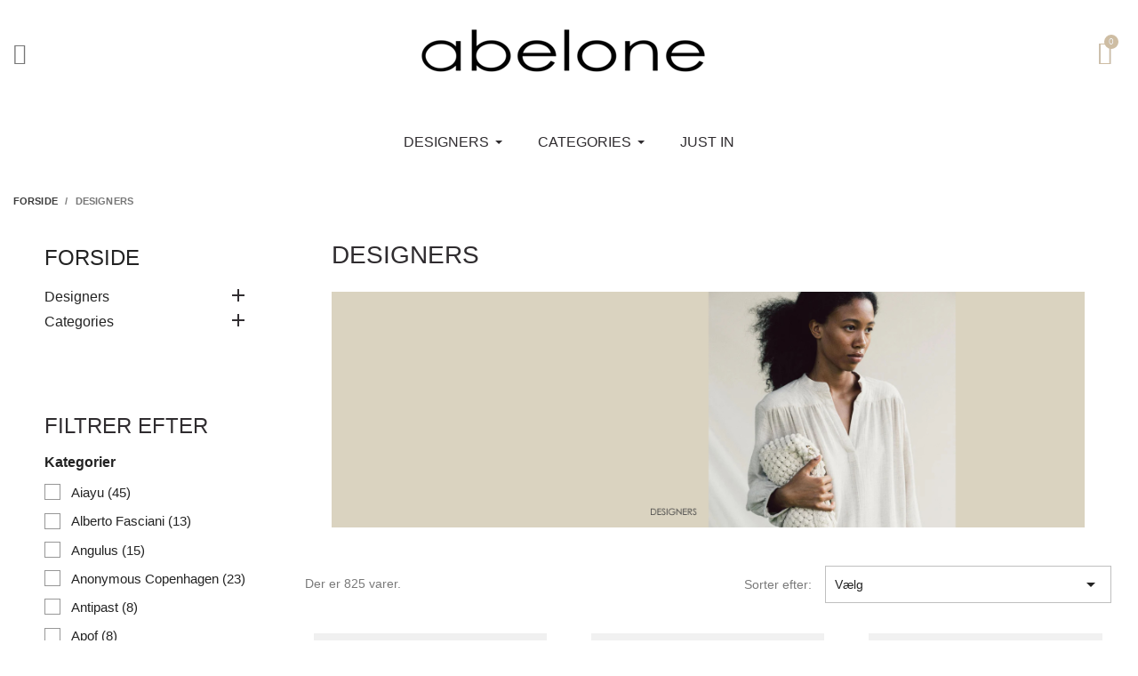

--- FILE ---
content_type: text/css
request_url: https://abelone-holte.dk/modules/ps_searchbar/ps_searchbar.css
body_size: 91
content:
#search_widget {
  margin-bottom: .625rem;
  overflow: auto;
}
#search_widget form {
  position: relative;
}
#search_widget form i {
  position: absolute;
  padding: .5rem;
}
#search_widget form i.clear {
  right: 15px;
  display: none;
}
#search_widget form input {
  width: 100%;
  padding: 10px 20px 10px 40px;
  outline: none;
  background-color: #f1f1f1;
  border: none;
  border-radius: 5px;
}

.ui-autocomplete.searchbar-autocomplete {
  width: 100%;
  min-height: 100%;
  border: none;
}

.ui-autocomplete.searchbar-autocomplete li a, .ui-autocomplete.searchbar-autocomplete li a.ui-state-focus {
  padding: 8px 15px;
  overflow: auto;
  border: none;
  background: none;
  margin: auto;
  border-radius: 0;
}

.ui-autocomplete.searchbar-autocomplete li a:hover {
  background-color: #f1f1f1;
  cursor: pointer;
}

.ui-autocomplete.searchbar-autocomplete li a .autocomplete-thumbnail {
  float: left;
  width: 50px;
  height: auto;
  margin-right: 8px;
}

@media only screen and (min-width: 768px) {
  #search_widget {
    float: right;
    margin-bottom: 0;
  }

  .ui-autocomplete.searchbar-autocomplete {
    width: 400px;
    min-height: auto;
    left: auto;
  }
}

@media only screen and (min-width: 992px) {
  #search_widget {
    min-width: 16.5rem;
  }
}


--- FILE ---
content_type: text/css
request_url: https://abelone-holte.dk/modules/creativeelements/views/css/ce/kit-2.css?v=1765976149
body_size: 980
content:
body.ce-kit-2{color:#2F2C2F;font-family:"GOTHIC", sans-serif;}a, .elementor a{color:#3A3A3A;font-family:"GOTHIC", sans-serif;}a:hover, .elementor a:hover{color:#767676;font-family:"GOTHIC", sans-serif;}body.ce-kit-2 h1{color:#2F2C2F;font-family:"GOTHIC", sans-serif;font-size:1.75rem;font-weight:400;}body.ce-kit-2 h2{color:#767676;font-size:1.4rem;font-weight:400;}body.ce-kit-2 h3{font-family:"GOTHIC", sans-serif;}body.ce-kit-2 h4{font-family:"GOTHIC", sans-serif;}body.ce-kit-2 h5{font-family:"GOTHIC", sans-serif;}body.ce-kit-2 h6{font-family:"GOTHIC", sans-serif;}body.ce-kit-2 .ce-display-small{color:#2F2C2F;font-family:"GOTHIC", sans-serif;font-size:12px;font-weight:500;text-transform:uppercase;letter-spacing:2.4px;}body.ce-kit-2 .ce-display-medium{color:#2F2C2F;}body.ce-kit-2 .ce-display-large{color:#2F2C2F;font-size:28px;font-weight:700;line-height:1.3em;}body.ce-kit-2 .ce-display-xl{color:#2F2C2F;font-size:40px;font-weight:800;}body.ce-kit-2 .ce-display-xxl{color:#2F2C2F;}.elementor-button{font-family:"GOTHIC", sans-serif;font-weight:500;text-transform:uppercase;line-height:1em;text-shadow:0px 0px 0px rgba(0,0,0,0.3);--ce-btn-bg-color:#CEBDA3;background-color:var(--ce-btn-bg-color);}.elementor-button, a.elementor-button:not(#e){color:#FFFFFF;}.elementor-button:hover, .elementor-button:focus, a.elementor-button:not(#e):hover, a.elementor-button:not(#e):focus{color:#767676;}.elementor-button:hover, .elementor-button:focus{--ce-btn-bg-color:#CEBDA3;box-shadow:0px 0px 0px 0px rgba(0,0,0,0.5);}.elementor-button.elementor-size-sm{border-radius:30px 30px 30px 30px;}.elementor-button.elementor-size-md{font-size:16px;padding:15px 20px 15px 20px;border-radius:50px 50px 50px 50px;}.elementor-button.elementor-size-lg{border-radius:60px 60px 60px 60px;}.elementor-button.elementor-size-xl{border-radius:80px 80px 80px 80px;}.elementor-button.elementor-size-xs{border-radius:30px 30px 30px 30px;}.elementor-button-primary .elementor-button{--ce-btn-bg-color:#CEBDA3;background-color:var(--ce-btn-bg-color);}.elementor-button-primary .elementor-button:hover, .elementor-button-primary .elementor-button:focus, .elementor-button-primary a.elementor-button:not(#e):hover, .elementor-button-primary a.elementor-button:not(#e):focus{color:#767676;}.elementor-button-secondary .elementor-button{font-family:"GOTHIC", sans-serif;text-transform:uppercase;letter-spacing:3px;text-shadow:0px 0px 0px rgba(0,0,0,0.3);--ce-btn-bg-color:#3A3A3A;background-color:var(--ce-btn-bg-color);}.elementor-button-secondary .elementor-button, .elementor-button-secondary a.elementor-button:not(#e){color:#FFFFFF;}.elementor-button-secondary .elementor-button:hover, .elementor-button-secondary .elementor-button:focus, .elementor-button-secondary a.elementor-button:not(#e):hover, .elementor-button-secondary a.elementor-button:not(#e):focus{color:#FFFFFF;}.elementor-button-secondary .elementor-button:hover, .elementor-button-secondary .elementor-button:focus{--ce-btn-bg-color:#767676;}.elementor-button-secondary .elementor-button.elementor-size-sm{font-size:14px;padding:7px 13px 7px 13px;border-radius:4px 4px 4px 4px;}.elementor-button-secondary .elementor-button.elementor-size-md{font-size:15px;padding:7px 13px 7px 13px;border-radius:4px 4px 4px 4px;}.elementor-button-secondary .elementor-button.elementor-size-lg{padding:9px 9px 9px 9px;border-radius:4px 4px 4px 4px;}.elementor-button-secondary .elementor-button.elementor-size-xl{padding:11px 11px 11px 11px;border-radius:4px 4px 4px 4px;}.elementor-button-secondary .elementor-button.elementor-size-xs{font-size:12px;padding:7px 13px 7px 13px;border-radius:4px 4px 4px 4px;}.btn:not(.btn-primary, .btn-secondary){font-family:"GOTHIC", sans-serif;font-weight:400;text-transform:uppercase;text-shadow:0px 0px 0px rgba(0,0,0,0.3);background-color:#CEBDA3;padding:15px 20px 15px 20px;border-radius:30px 30px 30px 30px;}.btn:not(.btn-primary, .btn-secondary), a.btn:not(.btn-primary, .btn-secondary){color:#FFFFFF;}.btn:not(.btn-primary, .btn-secondary):hover, .btn:not(.btn-primary, .btn-secondary):hover:active, .btn:not(.btn-primary, .btn-secondary):focus, a.btn:not(.btn-primary, .btn-secondary):hover, a.btn:not(.btn-primary, .btn-secondary):focus{color:#767676;}.btn:not(.btn-primary, .btn-secondary):hover, .btn:not(.btn-primary, .btn-secondary):hover:active, .btn:not(.btn-primary, .btn-secondary):focus{background-color:#CEBDA3;box-shadow:0px 0px 0px 0px rgba(0,0,0,0.5);}.btn-primary{font-family:"GOTHIC", sans-serif;font-size:16px;font-weight:600;text-transform:uppercase;line-height:1em;text-shadow:0px 0px 0px rgba(0,0,0,0.3);background-color:#CEBDA3;padding:15px 20px 15px 20px;border-radius:30px 30px 30px 30px;}.btn-primary, a.btn-primary{color:#FFFFFF;}.btn-primary:hover, .btn-primary:hover:active, .btn-primary:focus, a.btn-primary:hover, a.btn-primary:focus{color:#767676;}.btn-primary:hover, .btn-primary:hover:active, .btn-primary:focus{background-color:#CEBDA3;}.elementor-view-stacked .elementor-icon{background-color:#CEBDA3;color:#FFFFFF;padding:11px;}.elementor-view-framed .elementor-icon, .elementor-view-default .elementor-icon{color:#CEBDA3;}.elementor-view-framed .elementor-icon{background-color:#FFFFFF;padding:11px;}.elementor-view-stacked .elementor-icon:hover{background-color:#767676;}.elementor-view-framed .elementor-icon:hover, .elementor-view-default .elementor-icon:hover{color:#767676;}.elementor-icon{font-size:20px;}.elementor-view-framed.elementor-shape-square .elementor-icon{border-radius:12px 12px 12px 12px;}.elementor-view-stacked.elementor-shape-square .elementor-icon{border-radius:12px 12px 12px 12px;}body.ce-kit-2 img, body.ce-kit-2 .elementor-image-carousel .swiper-slide > *{border-radius:0px 0px 0px 0px;}body.ce-kit-2 label{color:#2F2C2F;font-family:"GOTHIC", sans-serif;}body.ce-kit-2 .form-control, body.ce-kit-2 .elementor-field-textual{font-family:"GOTHIC", sans-serif;line-height:1.6em;color:#3A3A3A;box-shadow:0px 0px 0px 0px rgba(0,0,0,0.5);border-style:solid;border-width:1px 1px 1px 1px;border-color:#DADBDC;border-radius:8px 8px 8px 8px;padding:12px 12px 12px 12px;}body.ce-kit-2 .form-control:focus, body.ce-kit-2 .elementor-field-textual:focus{color:#3A3A3A;}select.form-control:not([size]):not([multiple]){height:auto;}body.ce-kit-2 .container{width:1200px;max-width:100%;}.elementor-section.elementor-section-boxed > .elementor-container{max-width:1200px;}body.ce-kit-2 .breadcrumb li:not(#e), body.ce-kit-2 .ce-breadcrumb__item{color:#767676;font-family:"GOTHIC", sans-serif;font-size:0.7rem;font-weight:700;text-transform:uppercase;letter-spacing:0.1px;}body.ce-kit-2 .breadcrumb li a:not(#e), body.ce-kit-2 .ce-breadcrumb__item a:not(#e){color:#3A3A3A;}body.ce-kit-2 .breadcrumb li a:not(#e):hover, body.ce-kit-2 .ce-breadcrumb__item a:not(#e):hover{color:#767676;}body.ce-kit-2 header.page-header, body.ce-kit-2 header.page-header *, body.ce-kit-2 .ce-page-title *{color:#3A3A3A;font-family:"GOTHIC", sans-serif;}/* Start Custom Fonts CSS */ @font-face {
	font-family: 'GOTHIC';
	font-weight: normal;
	font-style: normal;
	font-display: swap;
	src: url('/modules/creativeelements/views/fonts/GOTHIC.woff2') format('woff2'),
		url('/modules/creativeelements/views/fonts/GOTHIC.woff') format('woff'),
		url('/modules/creativeelements/views/fonts/GOTHIC.ttf') format('truetype');
}
@font-face {
	font-family: 'GOTHIC';
	font-weight: bold;
	font-style: normal;
	font-display: swap;
	src: url('/modules/creativeelements/views/fonts/GOTHICB.woff2') format('woff2'),
		url('/modules/creativeelements/views/fonts/GOTHICB.woff') format('woff'),
		url('/modules/creativeelements/views/fonts/GOTHICB.ttf') format('truetype');
}
 /* End Custom Fonts CSS */

--- FILE ---
content_type: text/css
request_url: https://abelone-holte.dk/modules/creativeelements/views/css/ce/1170101.css?v=1765547195
body_size: 1571
content:
.elementor-1170101 .elementor-element.elementor-element-2070bc2b:not(.elementor-motion-effects-element-type-background), .elementor-1170101 .elementor-element.elementor-element-2070bc2b > .elementor-motion-effects-container > .elementor-motion-effects-layer{background-color:#ffffff;}.elementor-1170101 .elementor-element.elementor-element-2070bc2b{transition:background 0.3s, border 0.3s, border-radius 0.3s, box-shadow 0.3s;}.elementor-1170101 .elementor-element.elementor-element-2070bc2b > .elementor-background-overlay{transition:background 0.3s, border-radius 0.3s, opacity 0.3s;}.elementor-1170101 .elementor-element.elementor-element-2070bc2b a:not(#e):hover{color:#4592ff;}.elementor-bc-flex-widget .elementor-1170101 .elementor-element.elementor-element-1895115.elementor-column .elementor-column-wrap{align-items:center;}.elementor-1170101 .elementor-element.elementor-element-1895115.elementor-column.elementor-element[data-element_type="column"] > .elementor-column-wrap.elementor-element-populated > .elementor-widget-wrap{align-content:center;align-items:center;}.elementor-1170101 .elementor-element.elementor-element-35892e98 .elementor-menu-toggle{margin-right:auto;background-color:rgba(255,255,255,0);font-size:24px;}.elementor-1170101 .elementor-element.elementor-element-35892e98 .elementor-nav--dropdown{font-family:"Inter", sans-serif;font-size:14px;border-radius:0px 0px 0px 0px;}.elementor-1170101 .elementor-element.elementor-element-35892e98 .elementor-nav--dropdown a.elementor-item-active:not(#e), .elementor-1170101 .elementor-element.elementor-element-35892e98 .elementor-nav--dropdown a.highlighted:not(#e), .elementor-1170101 .elementor-element.elementor-element-35892e98 .elementor-nav--dropdown a:not(#e):hover, .elementor-1170101 .elementor-element.elementor-element-35892e98 .elementor-nav--dropdown a:not(#e):focus, .elementor-1170101 .elementor-element.elementor-element-35892e98 a.elementor-menu-toggle:not(#e):hover, .elementor-1170101 .elementor-element.elementor-element-35892e98 a.elementor-menu-toggle:not(#e):focus{color:#307adb;}.elementor-1170101 .elementor-element.elementor-element-35892e98 .elementor-nav--dropdown a.elementor-item-active, .elementor-1170101 .elementor-element.elementor-element-35892e98 .elementor-nav--dropdown a.highlighted, .elementor-1170101 .elementor-element.elementor-element-35892e98 .elementor-nav--dropdown a:hover, .elementor-1170101 .elementor-element.elementor-element-35892e98 .elementor-nav--dropdown a:focus{background-color:#ffffff;}.elementor-1170101 .elementor-element.elementor-element-35892e98 .elementor-nav--dropdown a.elementor-item-active:not(#e){color:#307adb;}.elementor-1170101 .elementor-element.elementor-element-35892e98 .elementor-nav--dropdown a.elementor-item-active{background-color:#ffffff;}.elementor-1170101 .elementor-element.elementor-element-35892e98 .elementor-nav--dropdown li:first-child a{border-top-left-radius:0px;border-top-right-radius:0px;}.elementor-1170101 .elementor-element.elementor-element-35892e98 .elementor-nav--dropdown li:last-child a{border-bottom-right-radius:0px;border-bottom-left-radius:0px;}.elementor-1170101 .elementor-element.elementor-element-35892e98 .elementor-nav--main .elementor-nav--dropdown, .elementor-1170101 .elementor-element.elementor-element-35892e98 .elementor-nav__container.elementor-nav--dropdown{box-shadow:0px 14px 15px 0px rgba(12,12,12,0.1);}.elementor-1170101 .elementor-element.elementor-element-35892e98 .elementor-nav--main > .elementor-nav > li > .elementor-nav--dropdown, .elementor-1170101 .elementor-element.elementor-element-35892e98 .elementor-nav__container.elementor-nav--dropdown{margin-top:10px !important;}.elementor-1170101 .elementor-element.elementor-element-35892e98 a.elementor-menu-toggle:not(#e){color:#1d1d1f;}.elementor-1170101 .elementor-element.elementor-element-35892e98 a.elementor-menu-toggle:not(#e):hover{color:#1d1d1f;}.elementor-1170101 .elementor-element.elementor-element-35892e98{width:auto;align-self:center;}.elementor-1170101 .elementor-element.elementor-element-799c47fd .elementor-search{text-align:center;}.elementor-1170101 .elementor-element.elementor-element-799c47fd .elementor-search__toggle{font-size:16px;color:#2c2c2c;border-color:#2c2c2c;}.elementor-1170101 .elementor-element.elementor-element-799c47fd .elementor-search__toggle:hover, .elementor-1170101 .elementor-element.elementor-element-799c47fd .elementor-search__toggle:focus{color:rgba(29,29,31,0.8);border-color:rgba(29,29,31,0.8);}.elementor-1170101 .elementor-element.elementor-element-799c47fd{--ce-search-toggle-icon-size:calc(100em / 100);width:auto;align-self:center;}.elementor-1170101 .elementor-element.elementor-element-799c47fd.elementor-search--skin-topbar .elementor-search__container{padding:20px 20px 20px 20px;border-width:0 calc(50vw - 1200px / 2);}.elementor-1170101 .elementor-element.elementor-element-799c47fd .elementor-search__label{font-size:18px;line-height:2.1em;color:#1d1d1f;}.elementor-1170101 .elementor-element.elementor-element-799c47fd input[type=search].elementor-search__input{font-size:28px;}.elementor-1170101 .elementor-element.elementor-element-799c47fd .elementor-search__input, .elementor-1170101 .elementor-element.elementor-element-799c47fd .elementor-search__icon, .elementor-1170101 .elementor-element.elementor-element-799c47fd .elementor-lightbox .dialog-lightbox-close-button, .elementor-1170101 .elementor-element.elementor-element-799c47fd .elementor-lightbox .dialog-lightbox-close-button:hover, .elementor-1170101 .elementor-element.elementor-element-799c47fd.elementor-search--skin-topbar input[type="search"].elementor-search__input{color:#1d1d1f;}.elementor-1170101 .elementor-element.elementor-element-799c47fd:not(.elementor-search--skin-topbar) .elementor-search__container{border-width:0px 0px 1px 0px;}.elementor-1170101 .elementor-element.elementor-element-799c47fd.elementor-search--skin-topbar input[type="search"].elementor-search__input{border-width:0px 0px 1px 0px;}.elementor-1170101 .elementor-element.elementor-element-799c47fd:not(.elementor-search--skin-topbar) .elementor-search__products{width:1200px !important;}.elementor-1170101 .elementor-element.elementor-element-799c47fd .elementor-search__products{margin-top:20px;padding:0px 0px 0px 0px;}.elementor-1170101 .elementor-element.elementor-element-799c47fd a.elementor-search__product-link{padding:10px;}.elementor-1170101 .elementor-element.elementor-element-799c47fd .elementor-search__product-name{font-size:19px;font-weight:500;color:#1d1d1f;}.elementor-1170101 .elementor-element.elementor-element-799c47fd .elementor-search__product-price{font-size:17px;font-weight:500;color:rgba(29,29,31,0.53);}.elementor-1170101 .elementor-element.elementor-element-799c47fd a.elementor-search__product-link.ui-state-focus{background-color:rgba(69,146,255,0.05);}.elementor-1170101 .elementor-element.elementor-element-799c47fd .ui-state-focus .elementor-search__product-name{color:#CEBDA3;}.elementor-1170101 .elementor-element.elementor-element-799c47fd > .elementor-widget-container{margin:3px 0px 3px 8px;}.elementor-1170101 .elementor-element.elementor-element-46addf81 .elementor-search{text-align:center;}.elementor-1170101 .elementor-element.elementor-element-46addf81 .elementor-search__toggle{font-size:24px;background-color:#FFFFFF;color:#767676;border-color:#767676;}.elementor-1170101 .elementor-element.elementor-element-46addf81 .elementor-search__product-description{-webkit-line-clamp:2;color:rgba(29,29,31,0.7);}.elementor-1170101 .elementor-element.elementor-element-46addf81 .elementor-search__toggle:hover, .elementor-1170101 .elementor-element.elementor-element-46addf81 .elementor-search__toggle:focus{background-color:#F5F5F5;color:rgba(29,29,31,0.8);border-color:rgba(29,29,31,0.8);}.elementor-1170101 .elementor-element.elementor-element-46addf81{--ce-search-toggle-icon-size:calc(100em / 100);width:auto;align-self:center;}.elementor-1170101 .elementor-element.elementor-element-46addf81.elementor-search--skin-topbar .elementor-search__container{padding:20px 20px 20px 20px;border-width:0 calc(50vw - 1200px / 2);}.elementor-1170101 .elementor-element.elementor-element-46addf81 .elementor-search__label{font-size:18px;line-height:2.1em;color:#1d1d1f;}.elementor-1170101 .elementor-element.elementor-element-46addf81 input[type=search].elementor-search__input{font-size:14px;}.elementor-1170101 .elementor-element.elementor-element-46addf81 .elementor-search__input, .elementor-1170101 .elementor-element.elementor-element-46addf81 .elementor-search__icon, .elementor-1170101 .elementor-element.elementor-element-46addf81 .elementor-lightbox .dialog-lightbox-close-button, .elementor-1170101 .elementor-element.elementor-element-46addf81 .elementor-lightbox .dialog-lightbox-close-button:hover, .elementor-1170101 .elementor-element.elementor-element-46addf81.elementor-search--skin-topbar input[type="search"].elementor-search__input{color:#1d1d1f;}.elementor-1170101 .elementor-element.elementor-element-46addf81:not(.elementor-search--skin-topbar) .elementor-search__container{border-width:0px 0px 1px 0px;}.elementor-1170101 .elementor-element.elementor-element-46addf81.elementor-search--skin-topbar input[type="search"].elementor-search__input{border-width:0px 0px 1px 0px;}.elementor-1170101 .elementor-element.elementor-element-46addf81:not(.elementor-search--skin-topbar) .elementor-search__products{width:1200px !important;}.elementor-1170101 .elementor-element.elementor-element-46addf81 .elementor-search__products{margin-top:20px;padding:0px 0px 0px 0px;}.elementor-1170101 .elementor-element.elementor-element-46addf81 a.elementor-search__product-link{padding:10px;background:#FFFFFF;}.elementor-1170101 .elementor-element.elementor-element-46addf81 .elementor-search__product-name{font-size:19px;font-weight:500;color:#1d1d1f;}.elementor-1170101 .elementor-element.elementor-element-46addf81 .elementor-search__product-price{font-size:17px;font-weight:500;color:rgba(29,29,31,0.53);}.elementor-1170101 .elementor-element.elementor-element-46addf81 a.elementor-search__product-link.ui-state-focus{background-color:#FFFFFF;}.elementor-1170101 .elementor-element.elementor-element-46addf81 .ui-state-focus .elementor-search__product-name{color:#CEBDA3;}.elementor-1170101 .elementor-element.elementor-element-46addf81 > .elementor-widget-container{margin:3px 8px 3px 0px;}.elementor-1170101 .elementor-element.elementor-element-48277d7.elementor-column > .elementor-column-wrap > .elementor-widget-wrap{justify-content:center;}.elementor-bc-flex-widget .elementor-1170101 .elementor-element.elementor-element-741a075f.elementor-column .elementor-column-wrap{align-items:center;}.elementor-1170101 .elementor-element.elementor-element-741a075f.elementor-column.elementor-element[data-element_type="column"] > .elementor-column-wrap.elementor-element-populated > .elementor-widget-wrap{align-content:center;align-items:center;}.elementor-1170101 .elementor-element.elementor-element-741a075f.elementor-column > .elementor-column-wrap > .elementor-widget-wrap{justify-content:flex-end;}.elementor-1170101 .elementor-element.elementor-element-60158e23 .elementor-cart__toggle .elementor-button-icon{font-size:26px;color:#CEBDA3;}.elementor-1170101 .elementor-element.elementor-element-60158e23 .elementor-cart__toggle a{background-color:#FFFFFF;border-width:0px;padding:2px 10px 5px 5px;}.elementor-1170101 .elementor-element.elementor-element-60158e23 .elementor-cart__toggle a:hover .elementor-button-icon, .elementor-1170101 .elementor-element.elementor-element-60158e23 .elementor-cart__toggle a:focus .elementor-button-icon{color:#CEBDA3;}.elementor-1170101 .elementor-element.elementor-element-60158e23 .elementor-cart__toggle .elementor-button-icon[data-counter]:before{background-color:#CEBDA3;}.elementor-1170101 .elementor-element.elementor-element-60158e23 .elementor-cart__main{box-shadow:0px 0px 20px 0px rgba(0,0,0,0.2);}.elementor-1170101 .elementor-element.elementor-element-60158e23 a.elementor-cart__close-button:not(#e){color:#1d1d1f;}.elementor-1170101 .elementor-element.elementor-element-60158e23 a.elementor-cart__close-button:not(#e):hover, .elementor-1170101 .elementor-element.elementor-element-60158e23 a.elementor-cart__close-button:not(#e):focus{color:#CEBDA3;}.elementor-1170101 .elementor-element.elementor-element-60158e23 .elementor-cart__title{color:#ffffff;}.elementor-1170101 .elementor-element.elementor-element-60158e23 .elementor-cart__product:not(:last-of-type), .elementor-1170101 .elementor-element.elementor-element-60158e23 .elementor-cart__products, .elementor-1170101 .elementor-element.elementor-element-60158e23 .elementor-cart__summary{border-bottom-style:solid;border-color:#e8e8e8;border-bottom-width:1px;}.elementor-1170101 .elementor-element.elementor-element-60158e23 .elementor-cart__product-image img{box-shadow:0px 0px 0px 0px rgba(0,0,0,0.5);}.elementor-1170101 .elementor-element.elementor-element-60158e23 .elementor-cart__product-name a{font-size:15px;font-weight:400;}.elementor-1170101 .elementor-element.elementor-element-60158e23 .elementor-cart__product-attr{color:#3A3A3A;}.elementor-1170101 .elementor-element.elementor-element-60158e23 .elementor-cart__product-price{font-weight:400;color:#3A3A3A;}.elementor-1170101 .elementor-element.elementor-element-60158e23 .elementor-cart__summary{color:rgba(29,29,31,0.8);}.elementor-1170101 .elementor-element.elementor-element-60158e23 .elementor-cart__summary strong{font-size:21px;font-weight:500;line-height:1.6em;color:#1d1d1f;}.elementor-1170101 .elementor-element.elementor-element-60158e23 .elementor-cart__footer-buttons .elementor-button{border-radius:30px;font-weight:400;}.elementor-1170101 .elementor-element.elementor-element-60158e23 a.elementor-button--checkout:not(#e){color:#ffffff;}.elementor-1170101 .elementor-element.elementor-element-60158e23 .elementor-button--checkout{background-color:#CEBDA3;}.elementor-1170101 .elementor-element.elementor-element-60158e23 a.elementor-button--checkout:not(#e):hover, .elementor-1170101 .elementor-element.elementor-element-60158e23 a.elementor-button--checkout:not(#e):focus{color:#767676;}.elementor-1170101 .elementor-element.elementor-element-60158e23 .elementor-button--checkout:hover, .elementor-1170101 .elementor-element.elementor-element-60158e23 .elementor-button--checkout:focus{background-color:#CEBDA3;}.elementor-1170101 .elementor-element.elementor-element-60158e23{width:auto;align-self:center;}.elementor-1170101 .elementor-element.elementor-element-40172ac7:not(.elementor-motion-effects-element-type-background), .elementor-1170101 .elementor-element.elementor-element-40172ac7 > .elementor-motion-effects-container > .elementor-motion-effects-layer{background-color:#ffffff;}.elementor-1170101 .elementor-element.elementor-element-40172ac7{transition:background 0.3s, border 0.3s, border-radius 0.3s, box-shadow 0.3s;}.elementor-1170101 .elementor-element.elementor-element-40172ac7 > .elementor-background-overlay{transition:background 0.3s, border-radius 0.3s, opacity 0.3s;}.elementor-1170101 .elementor-element.elementor-element-11865517.elementor-column > .elementor-column-wrap > .elementor-widget-wrap{justify-content:center;}.elementor-1170101 .elementor-element.elementor-element-11865517 > .elementor-element-populated{padding:0px 0px 0px 0px;}#header{box-shadow:0px 0px 0px 0px rgba(0,0,0,0.5);}@media(min-width:768px){.elementor-1170101 .elementor-element.elementor-element-1895115{width:20%;}.elementor-1170101 .elementor-element.elementor-element-48277d7{width:59.332%;}.elementor-1170101 .elementor-element.elementor-element-741a075f{width:20%;}}@media(max-width:1024px) and (min-width:768px){.elementor-1170101 .elementor-element.elementor-element-11865517{width:30%;}}@media(max-width:1024px){.elementor-1170101 .elementor-element.elementor-element-35892e98 .elementor-nav--dropdown a{padding-top:20px;padding-bottom:20px;}.elementor-1170101 .elementor-element.elementor-element-35892e98 .elementor-nav--main > .elementor-nav > li > .elementor-nav--dropdown, .elementor-1170101 .elementor-element.elementor-element-35892e98 .elementor-nav__container.elementor-nav--dropdown{margin-top:15px !important;}.elementor-1170101 .elementor-element.elementor-element-35892e98{width:auto;}.elementor-1170101 .elementor-element.elementor-element-40172ac7{margin-top:0px;margin-bottom:0px;}.elementor-1170101 .elementor-element.elementor-element-11865517.elementor-column > .elementor-column-wrap > .elementor-widget-wrap{justify-content:flex-start;}}@media(max-width:767px){.elementor-1170101 .elementor-element.elementor-element-1895115{width:27%;}.elementor-1170101 .elementor-element.elementor-element-35892e98 .elementor-nav--main > .elementor-nav > li > .elementor-nav--dropdown, .elementor-1170101 .elementor-element.elementor-element-35892e98 .elementor-nav__container.elementor-nav--dropdown{margin-top:12px !important;}.elementor-1170101 .elementor-element.elementor-element-799c47fd.elementor-search--skin-topbar .elementor-search__container{padding:15px 15px 15px 15px;border-width:0 calc(50vw - 50% / 2);}.elementor-1170101 .elementor-element.elementor-element-799c47fd .elementor-search__label{font-size:16px;}.elementor-1170101 .elementor-element.elementor-element-799c47fd input[type=search].elementor-search__input{font-size:14px;line-height:2em;}.elementor-1170101 .elementor-element.elementor-element-799c47fd:not(.elementor-search--skin-topbar) .elementor-search__products{width:50% !important;}.elementor-1170101 .elementor-element.elementor-element-799c47fd .elementor-search__product-name{font-size:14px;}.elementor-1170101 .elementor-element.elementor-element-799c47fd .elementor-search__product-price{font-size:14px;}.elementor-1170101 .elementor-element.elementor-element-799c47fd > .elementor-widget-container{margin:3px 8px 3px 5px;}.elementor-1170101 .elementor-element.elementor-element-46addf81.elementor-search--skin-topbar .elementor-search__container{padding:15px 15px 15px 15px;border-width:0 calc(50vw - 96% / 2);}.elementor-1170101 .elementor-element.elementor-element-46addf81 input[type=search].elementor-search__input{font-size:26px;line-height:2em;}.elementor-1170101 .elementor-element.elementor-element-46addf81:not(.elementor-search--skin-topbar) .elementor-search__products{width:96% !important;}.elementor-1170101 .elementor-element.elementor-element-46addf81 > .elementor-widget-container{margin:3px 8px 3px 0px;}.elementor-1170101 .elementor-element.elementor-element-48277d7{width:46%;}.elementor-1170101 .elementor-element.elementor-element-741a075f{width:27%;}.elementor-bc-flex-widget .elementor-1170101 .elementor-element.elementor-element-741a075f.elementor-column .elementor-column-wrap{align-items:center;}.elementor-1170101 .elementor-element.elementor-element-741a075f.elementor-column.elementor-element[data-element_type="column"] > .elementor-column-wrap.elementor-element-populated > .elementor-widget-wrap{align-content:center;align-items:center;}.elementor-1170101 .elementor-element.elementor-element-60158e23 .elementor-cart__toggle a{padding:2px 5px 5px 5px;}}

--- FILE ---
content_type: text/css
request_url: https://abelone-holte.dk/modules/creativeelements/views/css/ce/2170101.css?v=1765547196
body_size: 440
content:
.elementor-2170101 .elementor-element.elementor-element-25e16b78 > .elementor-container{max-width:1600px;}.elementor-2170101 .elementor-element.elementor-element-25e16b78:not(.elementor-motion-effects-element-type-background), .elementor-2170101 .elementor-element.elementor-element-25e16b78 > .elementor-motion-effects-container > .elementor-motion-effects-layer{background-color:#FAF8F7;}.elementor-2170101 .elementor-element.elementor-element-25e16b78{transition:background 0.3s, border 0.3s, border-radius 0.3s, box-shadow 0.3s;margin-top:100px;margin-bottom:0px;padding:40px 0px 40px 0px;}.elementor-2170101 .elementor-element.elementor-element-25e16b78 > .elementor-background-overlay{transition:background 0.3s, border-radius 0.3s, opacity 0.3s;}.elementor-2170101 .elementor-element.elementor-element-7b299f17 .elementor-heading-title{color:#3A3A3A;font-size:22px;font-weight:400;}.elementor-2170101 .elementor-element.elementor-element-7720ffdd{text-align:left;color:#2c2c2c;line-height:1.5em;}.elementor-2170101 .elementor-element.elementor-element-5dddbac4 .elementor-heading-title{color:#3A3A3A;font-size:22px;font-weight:400;}.elementor-2170101 .elementor-element.elementor-element-7186b395 .elementor-icon-list-icon i{font-size:0px;}.elementor-2170101 .elementor-element.elementor-element-7186b395 .elementor-icon-list-icon svg{width:0px;}.elementor-2170101 .elementor-element.elementor-element-7186b395 .elementor-icon-list-icon{padding-inline-end:0px;}.elementor-2170101 .elementor-element.elementor-element-7186b395{--icon-vertical-offset:0px;}.elementor-2170101 .elementor-element.elementor-element-7186b395 .elementor-icon-list-text{color:#3A3A3A;transition:color 0.3s;}.elementor-2170101 .elementor-element.elementor-element-7186b395 .elementor-icon-list-item:hover .elementor-icon-list-text{color:#767676;}.elementor-2170101 .elementor-element.elementor-element-7186b395 .elementor-icon-list-item > *{font-size:16px;line-height:2.4em;}.elementor-2170101 .elementor-element.elementor-element-5ff82603 .elementor-heading-title{color:#3A3A3A;font-size:22px;font-weight:400;}.elementor-2170101 .elementor-element.elementor-element-21a0bc3b .elementor-icon-list-icon i{font-size:14px;}.elementor-2170101 .elementor-element.elementor-element-21a0bc3b .elementor-icon-list-icon svg{width:14px;}.elementor-2170101 .elementor-element.elementor-element-21a0bc3b{--icon-vertical-offset:0px;}.elementor-2170101 .elementor-element.elementor-element-21a0bc3b .elementor-icon-list-text{transition:color 0.3s;}.elementor-2170101 .elementor-element.elementor-element-67b79a2c{text-align:left;}.elementor-2170101 .elementor-element.elementor-element-67b79a2c .elementor-heading-title{color:#3A3A3A;font-size:22px;font-weight:400;}.elementor-2170101 .elementor-element.elementor-element-1f51b62f .elementor-repeater-item-bfdd706.elementor-social-icon{background-color:#CEBDA3;}.elementor-2170101 .elementor-element.elementor-element-1f51b62f .elementor-repeater-item-39e5b3e.elementor-social-icon{background-color:#CEBDA3;}.elementor-2170101 .elementor-element.elementor-element-1f51b62f{text-align:left;width:auto;}.elementor-2170101 .elementor-element.elementor-element-1f51b62f .elementor-grid{justify-content:left;}.elementor-2170101 .elementor-element.elementor-element-1f51b62f .elementor-social-icon:hover{background-color:#2F2C2F;}.elementor-2170101 .elementor-element.elementor-element-7b5ab995 .elementor-spacer-inner{height:50px;}#footer{padding:0px 0px 0px 0px;}@media(max-width:1024px) and (min-width:768px){.elementor-2170101 .elementor-element.elementor-element-7493d013{width:33%;}.elementor-2170101 .elementor-element.elementor-element-3587fb89{width:33%;}.elementor-2170101 .elementor-element.elementor-element-4455bdd8{width:33%;}.elementor-2170101 .elementor-element.elementor-element-22c6cbcf{width:100%;}}@media(max-width:1024px){.elementor-2170101 .elementor-element.elementor-element-25e16b78{margin-top:50px;margin-bottom:30px;}}@media(max-width:767px){.elementor-2170101 .elementor-element.elementor-element-25e16b78{padding:20px 0px 0px 20px;}.elementor-2170101 .elementor-element.elementor-element-7493d013{width:100%;}.elementor-2170101 .elementor-element.elementor-element-7493d013 > .elementor-element-populated{margin:20px 0px 0px 0px;}.elementor-2170101 .elementor-element.elementor-element-3587fb89{width:50%;}.elementor-2170101 .elementor-element.elementor-element-3587fb89 > .elementor-element-populated{margin:20px 0px 0px 0px;}.elementor-2170101 .elementor-element.elementor-element-4455bdd8{width:50%;}.elementor-2170101 .elementor-element.elementor-element-4455bdd8 > .elementor-element-populated{margin:20px 0px 0px 0px;}.elementor-2170101 .elementor-element.elementor-element-22c6cbcf{width:100%;}.elementor-2170101 .elementor-element.elementor-element-22c6cbcf > .elementor-element-populated{margin:20px 0px 0px 0px;}}

--- FILE ---
content_type: text/css
request_url: https://abelone-holte.dk/modules/creativeelements/views/css/ce/8170101.css?v=1766122902
body_size: 32
content:
.elementor-8170101 .elementor-element.elementor-element-24099c95{inset-inline-start:0px;top:0px;}.elementor-element-24099c95 > .elementor-widget-container{opacity:0;}[data-elementor-type$=miniature] > :hover .elementor-element-24099c95 > .elementor-widget-container{opacity:1;}.elementor-8170101 .elementor-element.elementor-element-7d714558{text-align:center;}.elementor-8170101 .elementor-element.elementor-element-7d714558 .elementor-heading-title{color:#767676;font-size:1rem;line-height:1.2em;}.elementor-8170101 .elementor-element.elementor-element-7d714558 > .elementor-widget-container{margin:0px 0px 10px 0px;}.elementor-8170101 .elementor-element.elementor-element-34706b72 .ce-product-prices{justify-content:center;font-size:1.25rem;font-weight:700;color:#3A3A3A;gap:10px;}.elementor.elementor-8170101 .elementor-section-wrap{overflow:hidden;-webkit-backface-visibility:hidden;-webkit-transform:translate3d(0, 0, 0);}

--- FILE ---
content_type: text/css
request_url: https://abelone-holte.dk/modules/seosaproductlabels/views/css/seosaproductlabels.css
body_size: 296
content:

.seosa_product_label {
    position: absolute;
    width: 80px;
    height: 80px;
    /*display: none;*/
    display: flex;
    z-index: 20;
}

.elementor-widget-container > .seosa_product_label {
    display: none !important;
}

.products > .seosa_product_label {
    display: none !important;
}

.seosa_product_label:hover {
    z-index: 11;
}

@media (max-width: 1199px) {
    .seosa_product_label {
        /*max-width: 33%;*/
        /*height: auto !important;*/
    }
}

.seosa_product_label a, .seosa_product_label img {
    display: inline-block;
    max-width: 100%;
    max-height: 100%;
    background: transparent!important;
    box-shadow: none;
    margin-left: 0 !important;
    height: auto !important;
    margin: 0;
}

@media (max-width: 767px) {
    .seosa_product_label a, .seosa_product_label img {
        /*max-height: 75%;*/
        /*height: 100% !important;*/
        /*width: auto !important;*/
        height: 60% !important;
        width: auto !important;
    }
}


.product_list .product-container .left-block a.product_img_link {
    display: inline-block;
    margin: 0;
    padding: 0;
    position: relative;
}

.seosa_product_label.top-left, .seosa_product_label.top-center, .seosa_product_label.top-right {
    top: 0;
}

.seosa_product_label.center-left, .seosa_product_label.center-center, .seosa_product_label.center-right {
    top: 50%;
    margin-top: -40px;
}

.seosa_product_label.bottom-left, .seosa_product_label.bottom-center, .seosa_product_label.bottom-right {
    bottom: 0;
    margin-top: -40px;
    display: flex;
    align-items: flex-end;
}

.seosa_product_label.bottom-left a, .seosa_product_label.bottom-center a, .seosa_product_label.bottom-right a {
    display: flex;
    align-items: flex-end;
}

.seosa_product_label.top-left, .seosa_product_label.center-left, .seosa_product_label.bottom-left {
    left: 0;
    text-align: left;
}

.seosa_product_label.top-center, .seosa_product_label.center-center, .seosa_product_label.bottom-center {
    left: 50%;
    margin-left: -40px;
}

.seosa_product_label.top-right, .seosa_product_label.center-right, .seosa_product_label.bottom-right {
    right: 0;
    text-align: right;
    display: flex;
    justify-content: flex-end;
}

.seosa_product_label.top-right .seosa_label_hint, .seosa_product_label.center-right .seosa_label_hint, .seosa_product_label.bottom-right .seosa_label_hint {
    text-align: left;
}

.sidebar .seosa_product_label {
    display: none !important;
}

.seosa_label_hint p {
    margin-bottom: 0;
    color: inherit;
}

.product-miniature .thumbnail-container {
    overflow: visible;
}

.product-miniature .thumbnail-top {
     overflow: visible;
}


--- FILE ---
content_type: text/css
request_url: https://abelone-holte.dk/modules/z_offers//views/css/front.css
body_size: 497
content:
/**
 * NOTICE OF LICENSE
 *
 * This source file is subject to the Software License Agreement
 * that is bundled with this package in the file LICENSE.txt.
 *
 * @author    Peter Sliacky (Zelarg)
 * @copyright Peter Sliacky (Zelarg)
 * @license   http://opensource.org/licenses/osl-3.0.php  Open Software License (OSL 3.0)
 */

div#default_offers_hook {
    width: 100%;
}

.content-buffer.hidden {
    display: none;
}

.z_offers-container {
    background: white;
    /*border: 1px solid #36b4d2;*/
}

.z_offers-info-header {
    padding: 15px 15px;
    border-bottom: 1px solid #c3c3c3;
    font-weight: bold;
}

.z_offers-body {
    padding: 0px;
}

.z_offers-item {
    display: flex;
    flex-wrap: nowrap;
    padding: 2px 5px;
    &.disabled-for-order {
        opacity: 0.5;
        cursor: not-allowed;
    }
}

.z_offers-item > div {
    padding: 5px
}

.z_offers-item > .z_offers-checkbox {
    flex-grow: 0;
    vertical-align: middle;
    align-self: center;
}

.z_offers-body > label {
    display: block;
    margin: 0;
}

.z_offers-item > .z_offers-image {
    text-align: left;
    flex-grow: 0;
}

.z_offers-item > .z_offers-image > a img {
    max-width: 100px;
    max-height: 100px;
}

.z_offers-item > .z_offers-name {
    min-width: 120px;
    text-align: left;
    flex-grow: 1;
    padding-top: 10px;
}

.z_offers-item > .z_offers-price {
    width: 120px;
    text-align: center;
    flex-grow: 0;
    text-align: right;
    padding-right: 10px;
    padding-top: 10px;
    font-weight: bold;
    & > .z_offers-regular-price {
        text-decoration: line-through;
        color: #999;
        font-weight: normal;
        margin-right: 10px;
    }
}

.z_offers-item > .z_offers-price > .tax-label {
    display: none;
}

.z_offers-item.ticked {
    opacity: 1;
    background: #2592a917;
}

.z_offers-item:hover {
    background: #f7f7f7;
}

.z_offers-cart-item {
    display: none;
}

.z_offers-checkbox input[type='checkbox'] {
    height: 20px;
    width: 20px;
}

@media(max-width: 767px) {
    .z_offers-item {
        flex-wrap: wrap;
    }

    .z_offers-item > .z_offers-name {
        min-width: 100%;
        order: 3;
    }

    .z_offers-item > .z_offers-price {
        flex-grow: 1;
    }
}

/*.z_offers-item:hover .z_offers-checkbox label {*/
/*    outline: 1px solid black;*/
/*}*/

--- FILE ---
content_type: text/css
request_url: https://abelone-holte.dk/modules/combinationsincatalog/views/css/ps17/style.css
body_size: 315
content:
@CHARSET "UTF-8";
.addToCartForm {
	margin-top: 10px;
}
.addToCartButtonNumber {
	padding: 9px 10px; 
	float:left;
	width: 20%;
	height: 2.75rem;
}
.addToCartButtonBox {
	margin: 0 auto 30px !important;
	height: 2.75rem;
	display: block;
	font-weight: 600 !important;
	font-size: 1rem !important;
	-moz-osx-font-smoothing: grayscale !important;
	font-family: "Open Sans",sans-serif !important;
	box-shadow: 2px 2px 11px 0px rgba(0, 0, 0, 0.1) !important;
	border: none;
}
.preLoading {
	display:none;
	position : absolute;
	top : 0;
	bottom : 0;
	left : 0px;
	right : 0px;
	background : rgba(0,0,0,0.6) !important;
	background-image : url(../../img/spinner.gif) !important;
	z-index : 999;
	border : none !important;
	background-size: 40px !important;
	background-repeat: no-repeat !important;
	background-position: center !important;
}
.addToCartFormWrapper {
	padding: 10px;
	background-color:white;
	-webkit-box-shadow: 3px 10px 8px -2px rgba(0,0,0,.2);	
	-moz-box-shadow: 3px 10px 8px -2px rgba(0,0,0,.2);
	-o-box-shadow: 3px 10px 8px -2px rgba(0,0,0,.2);
	box-shadow: none;
}
#productCombinations{
	font-size: 0.75rem;
	text-align: center;	
	-ms-text-align-last: center;
	-moz-text-align-last: center;
	text-align-last: center;
}
.addToCartFormWrapper .product-variants-item {
	margin-top: 7px;
}
.addToCartFormWrapper .control-label {
	bottom: 5px; position: relative;
}
.addToCartFormWrapper .form-control-select {
	margin-bottom: 10px;
	text-align: center;	
	-ms-text-align-last: center;
	-moz-text-align-last: center;
	text-align-last: center;
}
.addToCartFormWrapper .groupUl {
	margin: 0 auto;display:table;
}
.addToCartFormWrapper .groupUl li{
	float: left !important;
}
.addToCartFormWrapper .groupLi {
	margin-right: .625rem;
}

--- FILE ---
content_type: text/css
request_url: https://abelone-holte.dk/themes/classic/assets/css/custom.css
body_size: 737
content:
body {
  font-family: "GOTHIC", sans-serif;
}

#wrapper {
  background: #ffffff;
}
#wrapper .container {
min-width: 100%;
}
.full .elementor-column-gap-default>.elementor-row>.elementor-column>.elementor-element-populated {
padding: 0;
overflow: hidden;
}
.addToCartFormWrapper {
  padding: 0px !important;
}
.form-control:focus {
    outline: 1px solid #fff;
}

/*Mega menu*/

#header .menu {
  display: flex;
}
#header a {
  color: #2f2c2f;
  font-weight: 500;
}
#header a:hover {
  color: #CEBDA3;
}
.ets_mm_megamenu .mm_menus_li .h4, .ets_mm_megamenu .mm_menus_li .h5, .ets_mm_megamenu .mm_menus_li .h6, .ets_mm_megamenu .mm_menus_li .h1, .ets_mm_megamenu .mm_menus_li .h2, .ets_mm_megamenu .mm_menus_li .h3, .ets_mm_megamenu .mm_menus_li .h4 :not(i), .ets_mm_megamenu .mm_menus_li .h5 :not(i), .ets_mm_megamenu .mm_menus_li .h6 :not(i), .ets_mm_megamenu .mm_menus_li .h1 :not(i), .ets_mm_megamenu .mm_menus_li .h2 :not(i), .ets_mm_megamenu .mm_menus_li .h3 :not(i), .ets_mm_megamenu .mm_menus_li > a {
  font-weight: 400;
}

.btn-primary:active, .btn-primary.active, .open > .btn-primary.dropdown-toggle {
  background-color: #2f2c2f;
  }

    
@media (min-width: 1200px){
.default-menu > ul {
  justify-content: center;
}
}
@media (max-width: 1024px){
.block-categories {
  display: none;
}
}
#subcategories {
  display: none;
}

#subcategories .subcategory-heading {
  display: none;
}
#subcategories ul {
  display: none;
}
.pagination .current a {
  font-size: 1.25rem;
  color: #CEBDA3;
  text-decoration: none;
}
#category-description .elementor-top-section .elementor-container {
max-width: 2500px;
}
.block-categories .category-sub-menu li[data-depth="0"] > a {
  font-weight: 400;
}

.block-category h1 {
  padding-left: 10px !important;
}
.ce-product-description-short ul {
  padding-left: 15px;
  list-style: disc;
}

#blockcart-modal .product-name {
  color: #CEBDA3;
}
.ce-product-price {
  font-weight: 400;
}
.product-price {
  color: #767676;
}

@media (max-width: 420px){
.card-block {
  padding: 1.25rem 0 0.5rem 0;
    }}
#search_filters .facet .facet-title, #search_filters_brands .facet .facet-title, #search_filters_suppliers .facet .facet-title {
  line-height: 1.2rem;
}

/*More room for sizes on product lists mobile*/
@media (max-width: 420px){
.col-xs, .col-xs-1, .col-xs-2, .col-xs-3, .col-xs-4, .col-xs-5, .col-xs-6, .col-xs-7, .col-xs-8, .col-xs-9, .col-xs-10, .col-xs-11, .col-xs-12, .col-sm, .col-sm-1, .col-sm-2, .col-sm-3, .col-sm-4, .col-sm-5, .col-sm-6, .col-sm-7, .col-sm-8, .col-sm-9, .col-sm-10, .col-sm-11, .col-sm-12, .col-md, .col-md-1, .col-md-2, .col-md-3, .col-md-4, .col-md-5, .col-md-6, .col-md-7, .col-md-8, .col-md-9, .col-md-10, .col-md-11, .col-md-12, .col-lg, .col-lg-1, .col-lg-2, .col-lg-3, .col-lg-4, .col-lg-5, .col-lg-6, .col-lg-7, .col-lg-8, .col-lg-9, .col-lg-10, .col-lg-11, .col-lg-12, .col-xl, .col-xl-1, .col-xl-2, .col-xl-3, .col-xl-4, .col-xl-5, .col-xl-6, .col-xl-7, .col-xl-8, .col-xl-9, .col-xl-10, .col-xl-11, .col-xl-12 {
  padding-right: 5px;
  padding-left: 5px;
}
    
#productCombinations {
  font-size: 0.7rem;
}    
}

.custom-radio input[type="radio"]:checked + span {
  background-color: #CEBDA3 !important;
}	
.order-options {
  background: #ffffff !important;
}

body.ce-kit-2 .form-control, body.ce-kit-2 .elementor-field-textual {
  padding: 12px 24px 12px 12px;
}



--- FILE ---
content_type: text/javascript
request_url: https://abelone-holte.dk/modules/z_offers//views/js/front.js
body_size: 875
content:
/**
 * NOTICE OF LICENSE
 *
 * This source file is subject to the Software License Agreement
 * that is bundled with this package in the file LICENSE.txt.
 *
 *  @author    Peter Sliacky (Zelarg)
 *  @license   http://opensource.org/licenses/osl-3.0.php  Open Software License (OSL 3.0)
 */

let offers_container_height = 0;

function z_offers_init() {
    // if selector for placing the output is present, let's render offers 'widget'
    var shall_render_offers = $('#default_offers_hook').length == 1;

    //console.info('z_offers_init, render=' + shall_render_offers);

    if (!shall_render_offers) {
        return;
    }

    // Remove "special offers" products from cart summary
    if ('undefined' !== typeof z_offer_products_ids) {
        z_offer_products_ids.forEach(x => $('.remove-from-cart[data-id-product=' + x + ']').closest('.cart-item').addClass('z_offers-cart-item'));
    }

    $.ajax({
        url: z_offers_ajax_url,
        type: 'POST',
        cache: false,
        dataType: "json",
        data: 'action=get-offers' +
            '&token='+prestashop.static_token,
        success: function (jsonData) {
            if ('undefined' !== typeof jsonData && 'undefined' !== typeof jsonData.html) {
                $contentBufferEl = $('#default_offers_hook .content-buffer:not(.hidden)');
                $contentBufferHiddenEl = $('#default_offers_hook .content-buffer.hidden');
                $contentBufferHiddenEl.html(jsonData.html).promise().done(function() {
                    $contentBufferEl.addClass('hidden');
                    $contentBufferHiddenEl.removeClass('hidden');

                    let $offers_hook_container = $('#default_offers_hook');
                    $offers_hook_container.css('min-height', 'auto');

                    offers_container_height = $offers_hook_container.height();
                });

            }
        }
    });
}


$(document).ready(function () {
    // ajax integration in TheCheckout module
    if ('undefined' !== typeof z_offers_ajax_integration && z_offers_ajax_integration) {
        z_offers_init();

        if ('undefined' !== typeof prestashop && 'undefined' !== typeof prestashop.on) {
            prestashop.on('thecheckout_updateCart', z_offers_init);
        }
    }

    // For default Prestashop cart, we need to make ajax refresh anyway
    if ('undefined' !== typeof prestashop && 'undefined' !== typeof prestashop.on) {
        prestashop.on('updatedCart', z_offers_init);
    }

    $('body').on('change', '.z_offers-container .product-tick', function (e) {
        var productId = $(this).data('productId');
        var addToCartUrl = $(this).data('productAddToCartUrl');
        var removeFromCartUrl = addToCartUrl.replace('add=', 'delete=');
        var shallAddToCart = $(this).is(':checked');

        var actionUrl = shallAddToCart ? addToCartUrl : removeFromCartUrl;

        $.ajax({
            url: actionUrl,
            type: 'POST',
            cache: false,
            data: '',
            success: function (json) {
                // Thecheckout module support
                if ('undefined' !== typeof getShippingAndPaymentBlocks) {
                    getShippingAndPaymentBlocks();
                } else {
                    prestashop.emit('updateCart', {
                        reason: 'update',
                        resp: json
                    });
                }
            }
        });
    });
});


